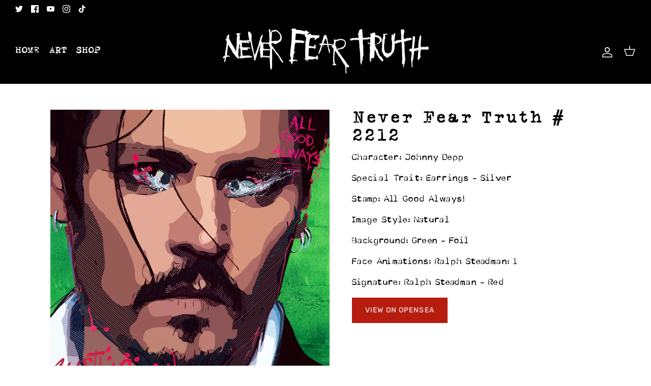

--- FILE ---
content_type: text/javascript; charset=utf-8
request_url: https://neverfeartruth.com/products/never-fear-truth-2212.js
body_size: 415
content:
{"id":6854582599722,"title":"Never Fear Truth # 2212","handle":"never-fear-truth-2212","description":"\u003cp\u003eLorem ipsum dolor sit amet, consectetur adipiscing elit, sed do eiusmod tempor incididunt ut labore et dolore magna aliqua. Ut enim ad minim veniam, quis nostrud exercitation ullamco laboris nisi ut aliquip ex ea commodo consequat. Duis aute irure dolor in reprehenderit in voluptate velit esse cillum dolore eu fugiat nulla pariatur. Excepteur sint occaecat cupidatat non proident, sunt in culpa qui officia deserunt mollit anim id est laborum.\u003c\/p\u003e","published_at":"2022-12-29T17:58:39+00:00","created_at":"2022-07-20T13:18:13+01:00","vendor":"Never Fear Truth","type":"","tags":["Never Fear Truth # 2212"],"price":0,"price_min":0,"price_max":0,"available":false,"price_varies":false,"compare_at_price":null,"compare_at_price_min":0,"compare_at_price_max":0,"compare_at_price_varies":false,"variants":[{"id":40309404958762,"title":"Default Title","option1":"Default Title","option2":null,"option3":null,"sku":"Never Fear Truth # 2212","requires_shipping":false,"taxable":true,"featured_image":null,"available":false,"name":"Never Fear Truth # 2212","public_title":null,"options":["Default Title"],"price":0,"weight":0,"compare_at_price":null,"inventory_management":"shopify","barcode":"","requires_selling_plan":false,"selling_plan_allocations":[]}],"images":["\/\/cdn.shopify.com\/s\/files\/1\/0574\/6268\/5738\/products\/2212.png?v=1658319493"],"featured_image":"\/\/cdn.shopify.com\/s\/files\/1\/0574\/6268\/5738\/products\/2212.png?v=1658319493","options":[{"name":"Title","position":1,"values":["Default Title"]}],"url":"\/products\/never-fear-truth-2212","media":[{"alt":null,"id":22066728304682,"position":1,"preview_image":{"aspect_ratio":1.0,"height":1000,"width":1000,"src":"https:\/\/cdn.shopify.com\/s\/files\/1\/0574\/6268\/5738\/products\/2212.png?v=1658319493"},"aspect_ratio":1.0,"height":1000,"media_type":"image","src":"https:\/\/cdn.shopify.com\/s\/files\/1\/0574\/6268\/5738\/products\/2212.png?v=1658319493","width":1000}],"requires_selling_plan":false,"selling_plan_groups":[]}